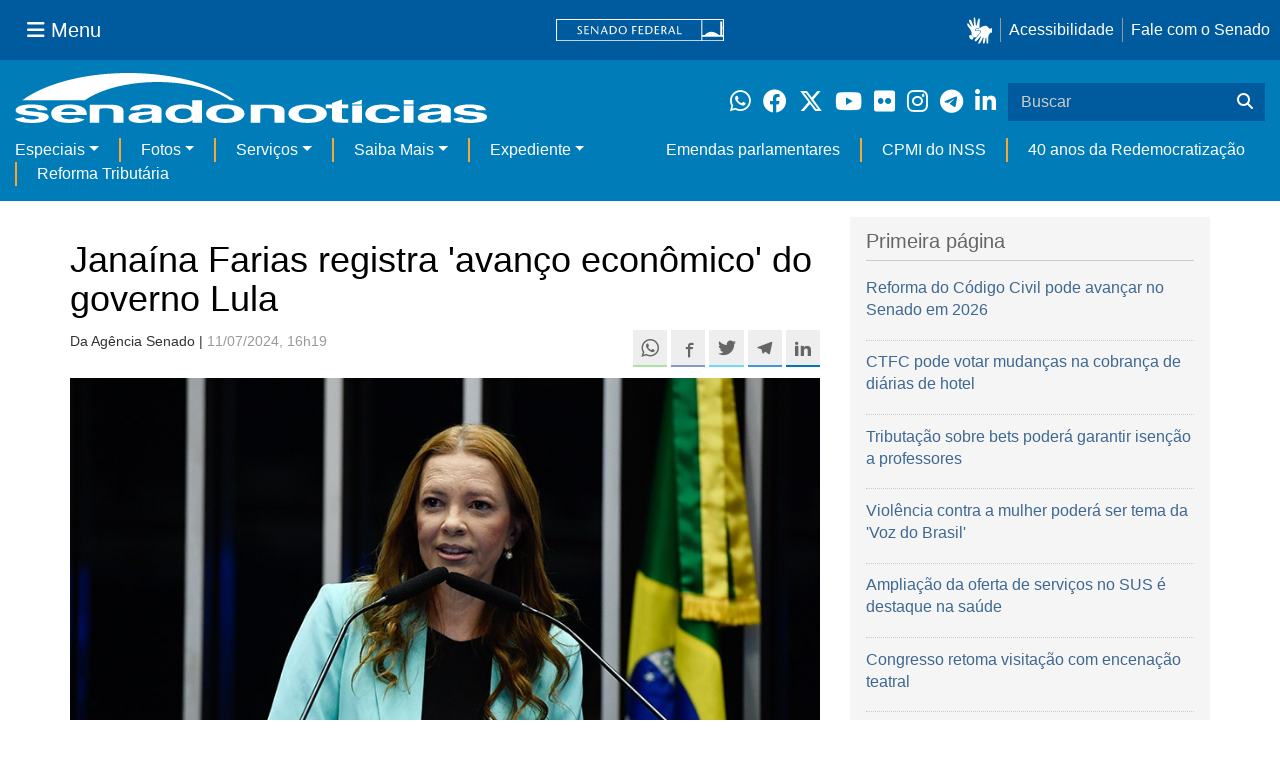

--- FILE ---
content_type: image/svg+xml
request_url: https://www12.senado.leg.br/noticias/++plone++senado_noticias/img/logo_branca.svg
body_size: 4214
content:
<svg xmlns="http://www.w3.org/2000/svg" width="471.52" height="106.893"><defs><clipPath id="a"><path d="M0 792h612V0H0v792z"/></clipPath></defs><g clip-path="url(#a)" transform="matrix(1.25 0 0 -1.25 -147.57 548.24)" fill="#fff"><path d="M136.398 374.853c-.33 1.91-1.01 3.947-5.298 3.947-4.29 0-4.854-1.633-4.854-2.93 0-4.733 18.785-1.303 18.785-12.344 0-8.74-8.45-10.346-13.13-10.346-6.82 0-12.19 2.266-13.83 7.03l7 3.123c.46-2.41 2.1-4.174 7.05-4.174 4.07 0 5.02 1.98 5.02 3.12 0 5.01-18.6 1.24-18.6 12.45 0 4.39 2.77 10.04 12.14 10.04 5.87 0 12.85-1.47 13.48-9.93h-7.74zm30.925-2.876c-.457 4.842-3.557 6.314-6.104 6.314-3.72 0-5.69-2.36-6.14-6.31h12.24zm6.295-12.656c-2.06-3.79-6.583-6.14-11.72-6.14-8.45 0-14.938 4.1-14.938 16.44 0 3.6 1.243 15.16 14.386 15.16 5.923 0 14.098-2.82 14.098-16.52v-1.41h-20.586c.223-2.27.68-7.33 7.04-7.33 2.2 0 4.247 1.05 4.94 2.88l6.78-3.07zm20.616 25.15c5.868 0 10.456-3.47 10.456-10.08v-20.85h-7.898v18.66c0 2.2-.115 5.93-5.12 5.93-6.546 0-6.21.47-6.21-6.93v-17.66h-7.586l-.024 30.93h7.25m67.122-24.78c5.004 0 7 4.186 7 8.637 0 4.783-1.36 9.64-6.752 9.64-5.035 0-6.723-4.45-6.723-9.2 0-3.545 1.41-9.08 6.47-9.08m15.32-6.144h-7.72v4.235h-.11c-1.94-3.374-5.43-4.59-8.69-4.59-8.91 0-12.65 7.915-12.65 16.146 0 10.37 5.86 15.454 12.472 15.454 5.062 0 7.44-2.77 8.684-4.68h.114v12.09h7.88v-38.65zm18.58 24.59c-6.09 0-7.19-5.3-7.19-9.13 0-3.866 1.1-9.147 7.19-9.147 6.08 0 7.22 5.28 7.22 9.144 0 3.83-1.14 9.13-7.22 9.13m0-24.943c-8.05 0-15.33 4.98-15.33 15.814 0 10.83 7.28 15.786 15.33 15.786 8.08 0 15.35-4.953 15.35-15.783 0-10.83-7.28-15.81-15.36-15.81M174.05 392.2c12.486 18.65 33.747 30.932 57.876 30.932 24.13 0 45.388-12.29 57.873-30.94h3.65c-17.87 27.903-49.13 46.397-84.72 46.397-35.59 0-66.86-18.5-84.73-46.4h50.04zm53.344-23.607c-.775-.62-2.104-1.12-5.365-1.634-2.94-.5-5.36-1.25-5.36-4.51 0-2.77 2.14-3.63 3.66-3.63 3.5 0 7.05 2.27 7.05 5.92v3.84zm7.637-15.056h-7.5c.03 2.547.13 3.438.08 4.014-1.82-1.88-4.34-4.36-9.7-4.36-4.52 0-9.14 2.55-9.14 8.75 0 5.88 3.72 8.867 8.74 9.6l7.12 1.084c1.25.168 2.77.666 2.77 2.367 0 3.32-3.15 3.49-5.182 3.49-3.956 0-4.36-2.284-4.73-3.39h-7.623c1.09 8.29 7.166 9.7 13.31 9.7 4.23 0 11.947-1.3 11.947-8.69v-16.24M458.578 368.857c-.78-.62-2.115-1.117-5.387-1.64-2.94-.5-5.37-1.25-5.37-4.528 0-2.78 2.15-3.64 3.68-3.64 3.52 0 7.09 2.28 7.09 5.94v3.86zm7.664-15.113h-7.528c.03 2.556.14 3.45.087 4.023-1.83-1.88-4.58-4.377-9.73-4.377-4.54 0-9.18 2.55-9.18 8.772 0 5.9 3.74 8.902 8.78 9.638l7.14 1.084c1.25.17 2.78.67 2.78 2.38 0 3.335-3.17 3.51-5.2 3.51-3.98 0-4.38-2.292-4.75-3.4h-7.66c1.1 8.32 7.198 9.74 13.368 9.74 4.253 0 12-1.308 12-8.728v-16.304m20.31 14.77c-.33 1.91-1.01 3.948-5.3 3.948-4.285 0-4.85-1.633-4.85-2.93 0-4.733 18.785-1.303 18.785-12.344 0-8.74-8.452-10.346-13.137-10.346-6.82 0-12.185 2.266-13.832 7.03l7 3.123c.453-2.41 2.1-4.174 7.05-4.174 4.07 0 5.02 1.98 5.02 3.12 0 5.01-18.603 1.24-18.603 12.45 0 4.39 2.766 10.04 12.138 10.04 5.86 0 12.85-1.47 13.47-9.93h-7.734zm-163.75 9.613c5.868 0 10.456-3.477 10.456-10.08v-20.852h-7.897V372.2c0 2.197-.115 5.923-5.12 5.923-6.547 0-6.21.467-6.21-6.933v-17.657h-7.587l-.02 30.932h7.25m38.1-6.342c-6.08 0-7.19-5.3-7.19-9.13 0-3.864 1.11-9.145 7.19-9.145 6.09 0 7.22 5.28 7.22 9.144 0 3.832-1.13 9.13-7.22 9.13m0-24.942c-8.05 0-15.33 4.98-15.33 15.812 0 10.83 7.28 15.785 15.33 15.785 8.08 0 15.36-4.955 15.36-15.785 0-10.832-7.276-15.812-15.356-15.812m73.808 11.668c-.283-3.113-2.715-11.768-13.75-11.768-11.314 0-13.916 8.655-13.916 14.993 0 9.732 4.24 16.69 14.424 16.69 4.754 0 12.56-2.15 13.297-11.542h-8.04c-.34 1.93-1.472 4.87-4.866 4.87h-.393c-4.98 0-6.28-4.98-6.28-8.71 0-3.28.11-9.78 6.11-9.78 4.013 0 5.37 3.85 5.37 5.26h8.036zm10.76 18.027h-7.765v-.977c-.005-9.425-.005-18.847-.005-28.27h7.79c0 9.638.006 19.278-.01 28.923v.33zm-41.18 0h-7.77v-.977c-.008-9.425-.008-18.847-.008-28.27h7.79c0 9.638.002 19.278-.01 28.923v.33zm41.208 9.415h-7.786v-7.73h7.785v7.73zm-41.21-7.528c.004 2.1.01 5.652.01 8.012l-7.9-6.274c0-.625 0-1.21-.005-1.738h7.894zm-12.61-25.197c-3.227 0-3.28.66-3.28 2.404v16.51h5.053v6.11h-5.053v8.83l-7.885-6.27v-2.57h-5.16v-6.11h5.16v-18.23c0-3.91.697-6.59 7.534-6.59l1.54-.01c1.245 0 2.48 0 3.73.01v5.87c-.72-.03-1.135.03-1.635.03"/></g></svg>